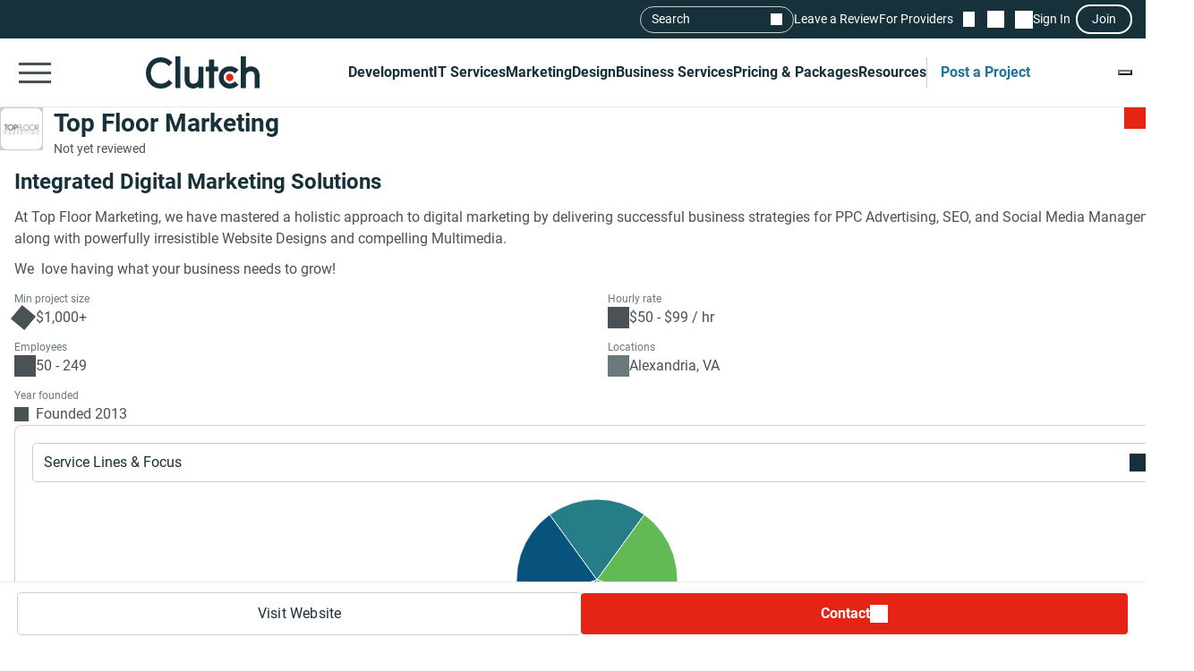

--- FILE ---
content_type: text/html; charset=utf-8
request_url: https://clutch.co/profile/top-floor-marketing
body_size: 16630
content:
<!DOCTYPE html>
<html lang="en">
<head>
    <meta charset="UTF-8">
		<meta content="width=device-width, initial-scale=1" name="viewport">
    <meta http-equiv="Content-Type" content="text/html; charset=utf-8" />
    <title>Top Floor Marketing - Services & Company Info</title>    
    <meta name="description" content="At Top Floor Marketing, we have mastered a holistic approach to digital marketing by delivering successful business strategies for PPC Advertising, SEO,">
    <meta http-equiv="x-dns-prefetch-control" content="on">
    <meta name="robots" content="index, follow, max-image-preview:large, max-snippet:-1, max-video-preview:-1"><link rel="canonical" href="https://clutch.co/profile/top-floor-marketing">
    
    <meta property="og:title" content="Top Floor Marketing">
    <meta property="og:description" content="At Top Floor Marketing, we have mastered a holistic approach to digital marketing by delivering successful business strategies for PPC Advertising, SEO,">
    <meta property="og:image" content="https://img.shgstatic.com/clutch-static-prod/og_profile/s3fs-public/logos/938ac36631366e5fde8ede729c2bce21.png">
    <meta property="og:url" content="https://clutch.co/profile/top-floor-marketing">
    <meta property="og:type" content="business.business">
    <meta property="twitter:site" content="@clutch_co">
    <meta property="twitter:card" content="summary_large_image">
    <meta property="twitter:title" content="Top Floor Marketing">
    <meta property="twitter:description" content="At Top Floor Marketing, we have mastered a holistic approach to digital marketing by delivering successful business strategies for PPC Advertising, SEO,">
    <meta property="business:contact_data:street_address" content="1800 Diagonal Road, Suite 600">
    <meta property="business:contact_data:locality" content="Alexandria">
    <meta property="business:contact_data:country_name" content="United States">
    <link rel="shortcut icon" href="/static/icons/favicon-white.png" type="image/png" />
    <link rel="apple-touch-icon" href="/static/icons/apple-touch-icon120x120.png" type="application/octet-stream"
        sizes="120x120" />
    <link rel="apple-touch-icon" href="/static/icons/apple-touch-icon152x152.png" type="application/octet-stream"
        sizes="152x152" />
    <link rel="apple-touch-icon" href="/static/icons/apple-touch-icon167x167.png" type="application/octet-stream"
        sizes="167x167" />
    <link rel="apple-touch-icon" href="/static/icons/apple-touch-icon180x180.png" type="application/octet-stream"
        sizes="180x180" />
    <link rel="alternate" type="application/rss+xml" ref="https://clutch.co/rssfeed">

    
    
    
    

		
		<style id="inline_css">
	    :root {
	      --fontDisplay: optional;
	    }
        @font-face {  font-family: "Roboto";  font-display: var(--fontDisplay, optional);  font-style: normal;  font-weight: 300;  src: local("Roboto Light"), local("Roboto-Light"), url("https://img.shgstatic.com/static/fonts/roboto-v19-latin-300.woff2") format("woff2");}@font-face {  font-family: "Roboto";  font-style: normal;  font-display: var(--fontDisplay, optional);  font-weight: 400;  src: local("Roboto"), local("Roboto-Regular"), url("https://img.shgstatic.com/static/fonts/roboto-v19-latin-regular.woff2") format("woff2");} @font-face {  font-family: "Roboto";  font-style: normal;  font-display: var(--fontDisplay, optional);  font-weight: 600;  src: local("Roboto Medium"), local("Roboto-Medium"), url("https://img.shgstatic.com/static/fonts/roboto-v20-latin-500.woff2") format("woff2");}@font-face {  font-family: "Roboto";  font-style: normal;  font-display: var(--fontDisplay, optional);  font-weight: 700;  src: local("Roboto Bold"), local("Roboto-Bold"), url("https://img.shgstatic.com/static/fonts/roboto-v20-latin-700.woff2") format("woff2");}#common-header .sg-container {  --sgContainerMobileCheckpoint: 100%;  --sgContainerTabletCheckpoint: 100%;  --sgContainerDesktopCheckpoint: 1400px;}#common-header .header__mobile-menu-button {  height: 48px;  padding: 12px 6px;  border: 0;  outline: 0;  background: transparent;  position: relative;}@container main (min-width: 992px) {  #common-header .header__mobile-menu-button {    content-visibility: hidden;    display: none;  }}#common-header .header__mobile-menu-button:focus {  outline: none;}#common-header .header__mobile-menu-bar {  display: block;  width: 36px;  height: 3px;  background-color: #fff;}#common-header .header__mobile-menu-bar + .header__mobile-menu-bar {  margin-top: 7px;}#common-header .header__mobile-menu-bar:not(:last-child) {  transition: all 0.1s ease-in-out;}#common-header .header__primary.header__primary--white .header__mobile-menu-bar {  background-color: #4a5255;}#common-header .header__primary.header__primary--white .search_mobile__button::after {  background-color: #4a5255;  mask-image: url('data:image/svg+xml;charset=utf-8,<svg xmlns="http://www.w3.org/2000/svg" fill="none" viewBox="0 0 14 15"><path fill="%23fff" d="M12.89 14.15 7.93 9.18a4.96 4.96 0 0 1-2.91 1c-1.3 0-2.4-.46-3.32-1.37a4.5 4.5 0 0 1-1.36-3.3c0-1.3.45-2.41 1.36-3.32A4.5 4.5 0 0 1 5.01.82c1.3 0 2.4.46 3.32 1.37A4.5 4.5 0 0 1 9.7 5.5a5 5 0 0 1-1 2.91l4.96 4.96zM5.02 9.1q1.5 0 2.55-1.05c.7-.7 1.04-1.55 1.04-2.55s-.35-1.85-1.04-2.55A3.47 3.47 0 0 0 5.02 1.9c-1 0-1.86.35-2.56 1.05S1.42 4.5 1.42 5.5s.35 1.85 1.04 2.55c.7.7 1.55 1.05 2.56 1.05"/></svg>');  mask-repeat: no-repeat;  mask-position: center;  mask-size: contain;}#common-header .header__primary {  background-color: #17313b;  padding-top: 8px;  padding-bottom: 8px;}#common-header .header__primary-container {  display: flex;  align-items: center;  justify-content: space-between;  gap: 15px;  position: relative;}#common-header .header__primary-logotype {  display: flex;}#common-header .header__primary-logotype-link {  display: inline-block;  width: 130px;  height: 36px;  background-image: url('data:image/svg+xml;charset=UTF-8,<svg version="1.1" xmlns="http://www.w3.org/2000/svg" x="0px" y="0px" width="87.861px" height="25px" viewBox="0 0 87.861 25" enable-background="new 0 0 87.861 25" xml:space="preserve"><rect x="22.861" y="0" fill="%23FFFFFF" width="4" height="25"/><path fill="%23FFFFFF" d="M40.861,17.025c0,3.826-3.217,4.131-4.174,4.131c-2.391,0-2.826-2.238-2.826-3.588V8h-4v9.548c0,2.37,0.744,4.326,2.048,5.63c1.152,1.153,2.878,1.783,4.748,1.783c1.326,0,3.204-0.413,4.204-1.326V25h4V8h-4V17.025z"/><polygon fill="%23FFFFFF" points="52.861,2 48.861,2 48.861,8 45.861,8 45.861,12 48.861,12 48.861,25 52.861,25 52.861,12 55.861,12 55.861,8 52.861,8"/><path fill="%23FFFFFF" d="M68.458,19.917c-0.871,0.783-2.021,1.217-3.283,1.217c-2.782,0-4.825-2.043-4.825-4.848s1.978-4.762,4.825-4.762c1.24,0,2.412,0.413,3.305,1.196l0.607,0.522l2.697-2.696l-0.675-0.609C69.522,8.504,67.415,7.7,65.174,7.7c-5,0-8.631,3.608-8.631,8.565c0,4.936,3.718,8.673,8.631,8.673c2.283,0,4.412-0.804,5.979-2.26l0.652-0.609l-2.739-2.694L68.458,19.917z"/><path fill="%23FFFFFF" d="M86.061,9.482C84.909,8.33,83.559,7.7,81.689,7.7c-1.326,0-2.828,0.413-3.828,1.325V0h-4v25h4v-9.365c0-3.826,2.718-4.13,3.675-4.13c2.391,0,2.325,2.239,2.325,3.587V25h4v-9.887C87.861,12.743,87.366,10.787,86.061,9.482"/><path fill="%23E62415" d="M65.043,13.438c1.598,0,2.893,1.293,2.893,2.892c0,1.597-1.295,2.892-2.893,2.892c-1.597,0-2.891-1.295-2.891-2.892C62.153,14.732,63.447,13.438,65.043,13.438"/><path fill="%23FFFFFF" d="M17.261,18.721c-1.521,1.565-3.587,2.413-5.761,2.413c-4.456,0-7.696-3.5-7.696-8.304c0-4.826,3.24-8.326,7.696-8.326c2.153,0,4.196,0.847,5.74,2.391l0.608,0.609l2.674-2.674l-0.587-0.609C17.718,1.938,14.718,0.7,11.5,0.7C4.935,0.7,0,5.917,0,12.851C0,19.764,4.957,24.96,11.5,24.96c3.24,0,6.24-1.26,8.457-3.543l0.587-0.609l-2.652-2.717L17.261,18.721z"/></svg>');  background-position: 50%;  background-repeat: no-repeat;  background-size: contain;}#common-header .header__primary.header__primary--white {  background-color: #fff;  border-bottom: 1px solid #e9e9e9;}#common-header .header__primary.header__primary--white .header__primary-logotype-link {  background-image: url('data:image/svg+xml;charset=UTF-8,<svg xmlns="http://www.w3.org/2000/svg" viewBox="0 0 405.7 115"><circle cx="299.2" cy="75.3" r="13.3" fill="%23E62415"/><path fill="%2317313B" d="M105.6 0h17.6v113.5h-17.6V0zm81.7 78.5c0 17.6-14.4 19-18.8 19-11 0-12.6-10.3-12.6-16.5V37.1h-17.7v43.8c-.1 10.9 3 19.9 9 25.9a32.1 32.1 0 0040.1 2.1v4.6H205V37.1h-17.7v41.4zm55.9-67.1h-17.7v25.7h-12.3v16.7h12.3v59.7h17.7V53.8h14.5V37.1h-14.5V11.4zM315 91.8c-4 3.6-9.3 5.6-15.1 5.6a21.6 21.6 0 01-22.2-22.3c0-12.9 9.1-21.9 22.2-21.9 5.7 0 11.1 1.9 15.2 5.5l2.8 2.4 12.4-12.4-3.1-2.8a40.6 40.6 0 00-27.3-10.3c-23 0-39.7 16.6-39.7 39.4a39 39 0 0039.7 39.9c10.5 0 20.3-3.7 27.5-10.4l3-2.8-12.6-12.4-2.8 2.5zm81.7-48a32.1 32.1 0 00-40.1-2.1V0h-17.7v113.5h17.7V72.2c0-17.6 14.4-19 18.8-19 11 0 12.6 10.3 12.6 16.5v43.9h17.7V69.7a36 36 0 00-9-25.9zM79.5 86.3A36.7 36.7 0 0153 97.4c-20.5 0-35.4-16.1-35.4-38.2C17.6 37 32.5 20.9 53 20.9c9.9 0 19.3 3.9 26.4 11l2.8 2.8 12.3-12.3-2.7-2.8A54.2 54.2 0 0052.9 3.4C22.8 3.4 0 27.4 0 59.3 0 91 22.8 115 52.9 115c14.9 0 28.7-5.8 38.9-16.3l2.7-2.8-12.2-12.5-2.8 2.9z"/></svg>');  background-repeat: no-repeat;  background-position: center;}@container main (max-width: 991px) {  #common-header .search_mobile__button {    display: block;    padding: 6px;    outline: none;    border: 0;    background: transparent;    cursor: pointer;    -webkit-tap-highlight-color: transparent;    min-height: 44px;    min-width: 44px;    transition: opacity 0.15s ease;  }  #common-header .search_mobile__button:active {    opacity: 0.7;  }  #common-header .search_mobile__button::after {    content: "";    display: block;    height: 36px;    width: 36px;    background-color: #fff;    mask-image: url('data:image/svg+xml;charset=UTF-8,<svg xmlns="http://www.w3.org/2000/svg" fill="none" viewBox="0 0 14 15"><path fill="#fff" d="M12.89 14.15 7.93 9.18a4.96 4.96 0 0 1-2.91 1c-1.3 0-2.4-.46-3.32-1.37a4.51 4.51 0 0 1-1.36-3.3c0-1.3.45-2.41 1.36-3.32A4.5 4.5 0 0 1 5.01.82c1.3 0 2.4.46 3.32 1.37A4.51 4.51 0 0 1 9.7 5.5a5 5 0 0 1-1 2.91l4.96 4.96-.77.78ZM5.02 9.1c1 0 1.85-.35 2.55-1.05.7-.7 1.04-1.55 1.04-2.55 0-1-.35-1.85-1.04-2.55A3.47 3.47 0 0 0 5.02 1.9c-1 0-1.86.35-2.56 1.05-.7.7-1.04 1.55-1.04 2.55 0 1 .35 1.85 1.04 2.55.7.7 1.55 1.05 2.56 1.05Z"/></svg>');    mask-repeat: no-repeat;    mask-position: center;    mask-size: contain;  }}@container main (max-width: 991px) {  #common-header #service-menu.header__primary-list {    content-visibility: hidden;    display: none;  }}.header__primary {  border-bottom: 1px solid #4a5255;}@container main (max-width: 991px) {  .header__secondary {    content-visibility: hidden;    display: none;  }}.sg-one-time-tooltip.hidden {  display: none;}.header #menu_search__form {  display: flex;  position: absolute;  top: -1000%;  left: -100%;}.header__mobile-menu-container {  display: none;}
        </style>

    
    <link rel="stylesheet" href="/static/css/cannon/cannon.fe8519b43a.css">
    
    <link rel="stylesheet" href="/static/css/profile2/profile2.1ea57451ac.css">
    


		
    
    
    
    
    <script async type="text/javascript"  nonce="PMEpIVcElPQWsKWz" >
        window.MSG_API_URL = "https://msg.clutch.co";
        window.MSG_API_URL_UNREAD_PATH = "/messages/unread/";
        window.SSO_COOKIE_NAME = "clutchsso";
    </script>

    
	    
        
<script id="consent-analytics" nonce="PMEpIVcElPQWsKWz" data-cookieconsent="ignore">
    const additionalSettings = {};
    const additionalParameters = {};
</script>

<script id="gtm-analytics" nonce="PMEpIVcElPQWsKWz" data-cookieconsent="ignore">
    try {
        
        window.dataLayer = window.dataLayer || [];
        window.gtag = function gtag() {
            window.dataLayer.push(arguments);
        }

        const parameters = JSON.parse('{"analyticjs":true,"content_group":"profile","debug_mode":false,"is_clutch_plus":false,"is_sponsor":false,"page_type":"profile","provider_id":1047692,"provider_website":"topfloormarketing.net","trace_id":"9c30f55b7c8807d6"}');
        
        parameters["bot"] = "automated"; 


        window.Analytics = {
            ga_id: 'G-D0WFGX8X3V',  
		        heap_id: '1079324124',  
		        
		        hubspot_id: '3972656',
		          delay_hubspot_tracking: '10000',
			      
		        transport_url: 'https:\/\/g.clutch.co', 
	          js_date: new Date(),  
	          content_group: parameters.content_group, 
	          default_consent_enabled:  true , 
		        block_scripts_for_consent:  true , 
		        properties: {  
		        ...parameters,
		        ...additionalParameters
		        },
		        heap_updated:  true ,
		        linkedIn_id: "2154602",
		        
						
							bambora_id: "93700",
						
		      ...additionalSettings
		    }
    } catch (error) {
        console.error('Analytics initialization failed:', error);
    }
</script>

    

    
</head><link media="screen and (min-width: 735px)" rel="stylesheet" as="style" href="/static/css/_reviewCardDesktopMin/_reviewCardDesktopMin.3fe7b61365.css"/>
<body>
    

    <script type="text/javascript" nonce="PMEpIVcElPQWsKWz">
      window.asset_links = {...window.asset_links, ...{"_aboutTheTeam_js":"static/js/_aboutTheTeam/_aboutTheTeam.0c70645b32.js","_aboutTheTeam_scss":"static/css/_aboutTheTeam/_aboutTheTeam.d40ac82572.css","_aboutTheTheTeamDelayedLoading_js":"static/js/_aboutTheTheTeamDelayedLoading/_aboutTheTheTeamDelayedLoading.003bda1a70.js","_commonModal_js":"static/js/_commonModal/_commonModal.d1dc2d2c0e.js","_connections_js":"static/js/_connections/_connections.4f1399d66a.js","_fullReviewModal_js":"static/js/_fullReviewModal/_fullReviewModal.a8b1040b00.js","_fullReviewModal_scss":"static/css/_fullReviewModal/_fullReviewModal.b0c2b5802b.css","_navigationSidebar_js":"static/js/_navigationSidebar/_navigationSidebar.dbb2a211cc.js","_navigationSidebar_scss":"static/css/_navigationSidebar/_navigationSidebar.3f7c7f729a.css","_pricingSnapshot_js":"static/js/_pricingSnapshot/_pricingSnapshot.5c2534fa59.js","_profileChartPieTabs_js":"static/js/_profileChartPieTabs/_profileChartPieTabs.f78098ac10.js","_profileChartPie_js":"static/js/_profileChartPie/_profileChartPie.c94e233eea.js","_profileConnectionsSection_js":"static/js/_profileConnectionsSection/_profileConnectionsSection.6aa2139956.js","_profileConnectionsSection_scss":"static/css/_profileConnectionsSection/_profileConnectionsSection.27b83c37c1.css","_profileDelayedNavigation_js":"static/js/_profileDelayedNavigation/_profileDelayedNavigation.8ef2c20cf2.js","_profileOverviewSummary_js":"static/js/_profileOverviewSummary/_profileOverviewSummary.294147d9fc.js","_profileProjectBrief_js":"static/js/_profileProjectBrief/_profileProjectBrief.dd5e963bd7.js","_profileQuickMenu_js":"static/js/_profileQuickMenu/_profileQuickMenu.ca0027a0d4.js","_profileReviewInsights_js":"static/js/_profileReviewInsights/_profileReviewInsights.4668499941.js","_profileSharingModal_js":"static/js/_profileSharingModal/_profileSharingModal.bfaebdbffe.js","_profileSharingModal_scss":"static/css/_profileSharingModal/_profileSharingModal.fa62c14a77.css","_profileShortlistBookmark_js":"static/js/_profileShortlistBookmark/_profileShortlistBookmark.cedb624a0b.js","_profileShowMoreButton_js":"static/js/_profileShowMoreButton/_profileShowMoreButton.45dd5c5216.js","_profileSummaryModals_js":"static/js/_profileSummaryModals/_profileSummaryModals.1a40d945c9.js","_profileSummaryReadMore_js":"static/js/_profileSummaryReadMore/_profileSummaryReadMore.b37d6a321b.js","_profileToasts_js":"static/js/_profileToasts/_profileToasts.ec75af4ac8.js","_profileToasts_scss":"static/css/_profileToasts/_profileToasts.ad298ee6b7.css","_profileTooltips_js":"static/js/_profileTooltips/_profileTooltips.dedff94ff6.js","_reenWidget_js":"static/js/_reenWidget/_reenWidget.3f47f12a2b.js","_reenWidget_scss":"static/css/_reenWidget/_reenWidget.2180d2fc9c.css","_reviewCardDesktopMin_js":"static/js/_reviewCardDesktopMin/_reviewCardDesktopMin.cb89a0bff8.js","_reviewCardDesktopMin_scss":"static/css/_reviewCardDesktopMin/_reviewCardDesktopMin.3fe7b61365.css","_reviewCardDesktop_js":"static/js/_reviewCardDesktop/_reviewCardDesktop.4ffb42aee4.js","_reviewCardDesktop_scss":"static/css/_reviewCardDesktop/_reviewCardDesktop.558a823be5.css","_reviewCardMobileMin_js":"static/js/_reviewCardMobileMin/_reviewCardMobileMin.f125b313ef.js","_reviewCardMobileMin_scss":"static/css/_reviewCardMobileMin/_reviewCardMobileMin.31f1762198.css","_reviewCardMobile_js":"static/js/_reviewCardMobile/_reviewCardMobile.61119e4fa3.js","_reviewCardMobile_scss":"static/css/_reviewCardMobile/_reviewCardMobile.4fb45fdc58.css","contactFormModal_js":"static/js/contactFormModal/contactFormModal.a1926a3ef9.js","contactFormModal_scss":"static/css/contactFormModal/contactFormModal.79f8d88c9c.css","featuredAwards_js":"static/js/featuredAwards/featuredAwards.b5dd9d1fe0.js","featuredAwards_scss":"static/css/featuredAwards/featuredAwards.8910644c0e.css","locationsDesktop_js":"static/js/locationsDesktop/locationsDesktop.a80c55146c.js","locationsDesktop_scss":"static/css/locationsDesktop/locationsDesktop.031539fd0d.css","locationsMobile_js":"static/js/locationsMobile/locationsMobile.2d27144751.js","locationsMobile_scss":"static/css/locationsMobile/locationsMobile.be4476e6f2.css","portfolio_js":"static/js/portfolio/portfolio.f20e556585.js","portfolio_scss":"static/css/portfolio/portfolio.dd18efe540.css","profileDesktop_js":"static/js/profileDesktop/profileDesktop.e4a2acd929.js","profileDesktop_scss":"static/css/profileDesktop/profileDesktop.42f1e901b1.css","reviews_js":"static/js/reviews/reviews.5efc170ee2.js","reviews_scss":"static/css/reviews/reviews.df4811babf.css","verification_js":"static/js/verification/verification.22bafdea5a.js","verification_scss":"static/css/verification/verification.727f2c42f4.css"} };
    </script>

    <div id="layout"> 

      





<link id="static__headerMinDesktop_css" media="screen and (min-width: 991px)" rel="stylesheet" href="/static/css/_headerMinDesktop/_headerMinDesktop.b66b46b6e1.css"/>

<script data-cfasync="false" nonce="PMEpIVcElPQWsKWz" >
    window.asset_links = {...window.asset_links,  ...{"_chatbotWidget_js":"static/js/_chatbotWidget/_chatbotWidget.c1f74443b1.js","_footer_js":"static/js/_footer/_footer.0caa1821da.js","_headerMinDesktop_js":"static/js/_headerMinDesktop/_headerMinDesktop.295b495a90.js","_headerMinDesktop_scss":"static/css/_headerMinDesktop/_headerMinDesktop.b66b46b6e1.css","_headerMinMobile_js":"static/js/_headerMinMobile/_headerMinMobile.1e4951e1b5.js","_headerMinMobile_scss":"static/css/_headerMinMobile/_headerMinMobile.f739878018.css","_header_js":"static/js/_header/_header.f736925949.js","_header_scss":"static/css/_header/_header.4527245dec.css","_liveSearch_js":"static/js/_liveSearch/_liveSearch.bbc40d297c.js","searchTracking_js":"static/js/searchTracking/searchTracking.d5a8cdf0d8.js"} };
</script>
<header
    id="common-header"
    class="header request-service-tabs request-mobile-menu request-user-menu"
    data-url="/menu?v=main"
    data-is-authed="false"
    data-domain="https://clutch.co"
    data-chatbot-widget-enabled="true"
    data-chatbot-widget-enabled-on-all-pages="true"
>
    
    <div class="header__secondary">
        <div class="sg-container header__secondary-container">
            
            <div id="menu_search">
	<button type="button" id="menu_search--button" name="search_init">Search</button>
	<div id="menu_search__form" class="search_form">
		<div class="search_input sg-accordion">
			<button name="Search cancel" type="button" class="search_input__cancel" id="menu_search--cancel" data-search="search-cancel" aria-label="Cancel search"></button>
			<button name="Search reset" type="reset" class="search_input__button" id="menu_search--default" data-type="default" aria-label="Reset results"></button>
			
			<input
				id="live-search menu_search--live"
				type="text"
				data-url="/search/live"
				name="Search"
				data-search="search_input"
				class="sg-accordion__title-wrapper"
				autocomplete="off"
				aria-label="Live search"
				aria-controls="live-search__results"
				placeholder="Start your search"
				>
			
			<div class="search_results no-results sg-accordion__contents" data-search="search_results" id="live-search__results"></div>
		</div>
		<a href="https://clutch.co/search" class="search_button search_form--submit" aria-label="Search Results"></a>
	</div>
</div>


            <a class="header__secondary-link" href="https://review.clutch.co" title="Leave a Review">Leave a Review</a>
            <a class="header__secondary-link" href="/get-listed" title="For Providers">For Providers</a>

            
            


<a
    class="header__shortlist-link"
    href="https://shortlist.clutch.co?next=%2fprofile%2ftop-floor-marketing"
    title="View Shortlist">
    <span
		id="shortlist-count"
		class="header__shortlist-counter"
		data-count="0"
    >
	    0
    </span>
</a>



<a
    class="header__chat-link"
    href='https://msg.clutch.co'
    title="View New Messages">
    <span
		    id="message-count"
		    class="header__chat-counter"
		    data-count="0"
    >
	    0
    </span>
</a>


            
            


<button
		id="sign-in-link"
		class="header__sign-in-link header__sign-in-button sign-in header__secondary-link sign-in-required"
		type="button"
		aria-label="Sign in"
		data-login_source="header_sign_in"
>
	Sign In
</button>
<button
		class="modal-sso__open-modal sign-in-required"
		aria-label="Join"
		data-login_default="join"
		type="button"
		id="show-sso-modal"
		data-login_source="header_join"
>
	Join
</button>


        </div>
    </div>

    
    
    
    <div class='header__primary  header__primary--white'>
        <div class="sg-container header__primary-container">
            
            <button
                id="mobile-menu-button"
                class="header__mobile-menu-button"
                type="button"
                aria-label="Open collapsed menu"
                data-url="/menu?s=mobile&next=%2fprofile%2ftop-floor-marketing"
            >
                <span class="header__mobile-menu-bar"></span>
                <span class="header__mobile-menu-bar"></span>
                <span class="header__mobile-menu-bar"></span>
            </button>
            <div class="header__mobile-menu-container" id="mobile-menu-container"></div>

            
            <div class="header__primary-logotype">
                <a href="/" class="header__primary-logotype-link" title="Clutch logotype"></a>
            </div>

            
            
<ul id="service-menu" class="header__primary-list">
    <li class="header__primary-list-item">
        <button class="header__primary-list-button" type="button" data-for="#development-menu" aria-label="Development">Development</button>
    </li>
    <li class="header__primary-list-item">
        <button class="header__primary-list-button" type="button" data-for="#it-services-menu" aria-label="IT Services">IT Services</button>
    </li>
    <li class="header__primary-list-item">
        <button class="header__primary-list-button" type="button" data-for="#marketing-menu" aria-label="Marketing">Marketing</button>
    </li>
    <li class="header__primary-list-item">
        <button class="header__primary-list-button" type="button" data-for="#design-menu" aria-label="Design">Design</button>
    </li>
    <li class="header__primary-list-item">
        <button class="header__primary-list-button" type="button" data-for="#business-services-menu" aria-label="Business Services">Business Services</button>
    </li>
    <li class="header__primary-list-item">
        <button class="header__primary-list-button" type="button" data-for="#pricing-and-packages-menu" aria-label="Pricing & Packages">Pricing & Packages</button>
    </li>
    <li class="header__primary-list-item">
        <button class="header__primary-list-button" type="button" data-for="#resources-menu" aria-label="Resources">Resources</button>
    </li>
        <li class="header__primary-list-item my-tools">
            <a
                class="header__primary-list-button header__post_project"
                title="Get Matched"
                data-href="https://project.clutch.co/project-brief?source=global_navigation_CTA&BPB_adoption_source=global_nav"
                href="https://clutch.co/tools"
            >Post a Project</a>
        </li>
</ul>


            
            <button
                type="button"
                id="mobile-search-button"
                class="search_mobile__button"
                aria-label="Live search">
            </button>

            
            
                <div class="sg-one-time-tooltip hidden" id="sign-in-tooltip">
  <button
      class="sg-one-time-tooltip__close-button"
      type="button"
      aria-label="Dismiss the Hint">
  </button>

  <p class="sg-one-time-tooltip__title">You’re signed out</p>
  <p class="sg-one-time-tooltip__text">Sign in to get introduced to companies, access recommendations, and request quotes.</p>

  <button
    class="sg-one-time-tooltip__action-button sg-button-v2 sg-button-v2--inversive sign-in-required"
    id="show-sso-modal"
    data-login_default="join"
    aria-label="Sign In"
    data-login_source="tooltip_header_sign_in"
    type="button"
  >
	  Sign in
  </button>
</div>

            
        </div>
    </div>
</header>






<section id="header" class="profile-header__section">
  
  <div class="profile-header__wrap">
    <div class="profile-header">
      <div id="profile-shortlist" class="profile-header__shortlist">
        
        
        




<button
	type="button"
	name="bookmark"
	class="sg-shortlist-bookmark sg-shortlist-bookmark--default"
	data-shortlist-state="default"
	aria-label="Add to Shortlist"
	data-shortlist-link="https://shortlist.clutch.co"
	data-provider-id="1047692"
	data-link-type=""
	data-page-name="profile2">
	<p class="sg-shortlist-bookmark__message sg-shortlist-bookmark__message--hidden"></p>
	<span class="sg-shortlist-bookmark__icon"></span>
</button>

      </div>

      <a class="profile-header__logotype website-link__item sg-provider-logotype-v2" href="https://r.clutch.co/redirect?analyticsjs=true&amp;content_group=profile&amp;debug_mode=false&amp;event_category=visit_website&amp;event_label=1047692&amp;from_page=&amp;is_clutch_plus=false&amp;is_sponsor=false&amp;no_click=1&amp;page_location=https%3A%2F%2Fclutch.co%2Fprofile%2Ftop-floor-marketing&amp;page_type=profile&amp;pid=1047692&amp;position=0&amp;provider_website=topfloormarketing.net&amp;source=profile&amp;trace_id=9c30f55b7c8807d6&amp;transport_url=https%3A%2F%2Fg.clutch.co&amp;u=https%3A%2F%2Fwww.topfloormarketing.net" data-link="https://r.clutch.co/redirect?analyticsjs=true&amp;content_group=profile&amp;debug_mode=false&amp;event_category=visit_website&amp;event_label=1047692&amp;from_page=&amp;is_clutch_plus=false&amp;is_sponsor=false&amp;no_click=0&amp;page_location=https%3A%2F%2Fclutch.co%2Fprofile%2Ftop-floor-marketing&amp;page_type=profile&amp;pid=1047692&amp;position=0&amp;provider_website=topfloormarketing.net&amp;source=profile&amp;trace_id=9c30f55b7c8807d6&amp;transport_url=https%3A%2F%2Fg.clutch.co&amp;u=https%3A%2F%2Fwww.topfloormarketing.net" title="Provider Logotype" rel="nofollow">
        <img
          src='https://img.shgstatic.com/clutch-static-prod/image/scale/100x100/s3fs-public/logos/938ac36631366e5fde8ede729c2bce21.png'
          alt="Top Floor Marketing Logo"
          width="96"
          height="96"
          itemprop="image"
        >
      </a>

      <div class="profile-header__badges">
        <h1
          class="profile-header__title"
          data-subtitle='Top Floor Marketing Client Reviews | Clutch.co'>
          <a class="website-link__item" href="https://r.clutch.co/redirect?analyticsjs=true&amp;content_group=profile&amp;debug_mode=false&amp;event_category=visit_website&amp;event_label=1047692&amp;from_page=&amp;is_clutch_plus=false&amp;is_sponsor=false&amp;no_click=1&amp;page_location=https%3A%2F%2Fclutch.co%2Fprofile%2Ftop-floor-marketing&amp;page_type=profile&amp;pid=1047692&amp;position=0&amp;provider_website=topfloormarketing.net&amp;source=profile&amp;trace_id=9c30f55b7c8807d6&amp;transport_url=https%3A%2F%2Fg.clutch.co&amp;u=https%3A%2F%2Fwww.topfloormarketing.net" data-link="https://r.clutch.co/redirect?analyticsjs=true&amp;content_group=profile&amp;debug_mode=false&amp;event_category=visit_website&amp;event_label=1047692&amp;from_page=&amp;is_clutch_plus=false&amp;is_sponsor=false&amp;no_click=0&amp;page_location=https%3A%2F%2Fclutch.co%2Fprofile%2Ftop-floor-marketing&amp;page_type=profile&amp;pid=1047692&amp;position=0&amp;provider_website=topfloormarketing.net&amp;source=profile&amp;trace_id=9c30f55b7c8807d6&amp;transport_url=https%3A%2F%2Fg.clutch.co&amp;u=https%3A%2F%2Fwww.topfloormarketing.net" data-subtitle='Top Floor Marketing Client Reviews | Clutch.co' title="Provider Title" rel="nofollow">
            Top Floor Marketing
          </a>
        </h1>

        

        <div class="profile-header__ratings-connections">
          
            <p class="profile-header__not-reviewed">Not yet reviewed</p>
          

          
            
          
        </div>
      </div>

      <div class="profile-header__short-actions">
        


<ul class="profile-short-actions">
        <li class="profile-short-actions__item profile-short-actions__item--visit-website">
          <a href="https://r.clutch.co/redirect?analyticsjs=true&amp;content_group=profile&amp;debug_mode=false&amp;event_category=visit_website&amp;event_label=1047692&amp;from_page=&amp;is_clutch_plus=false&amp;is_sponsor=false&amp;no_click=1&amp;page_location=https%3A%2F%2Fclutch.co%2Fprofile%2Ftop-floor-marketing&amp;page_type=profile&amp;pid=1047692&amp;position=0&amp;provider_website=topfloormarketing.net&amp;source=profile&amp;trace_id=9c30f55b7c8807d6&amp;transport_url=https%3A%2F%2Fg.clutch.co&amp;u=https%3A%2F%2Fwww.topfloormarketing.net" target="_blank" rel="nofollow" class="sg-button-v2 website-link__item sg-button-v2--secondary sg-button-v2--small" title="Visit website" aria-label="Visit Top Floor Marketing website" data-link="https://r.clutch.co/redirect?analyticsjs=true&amp;content_group=profile&amp;debug_mode=false&amp;event_category=visit_website&amp;event_label=1047692&amp;from_page=&amp;is_clutch_plus=false&amp;is_sponsor=false&amp;no_click=0&amp;page_location=https%3A%2F%2Fclutch.co%2Fprofile%2Ftop-floor-marketing&amp;page_type=profile&amp;pid=1047692&amp;position=0&amp;provider_website=topfloormarketing.net&amp;source=profile&amp;trace_id=9c30f55b7c8807d6&amp;transport_url=https%3A%2F%2Fg.clutch.co&amp;u=https%3A%2F%2Fwww.topfloormarketing.net">
            Visit Website
          </a>
        </li>
        <li class="profile-short-actions__item profile-short-actions__item--contact profile-short-actions__item--contact-free">
          <div class="profile-short-actions__dropdown" data-toggle="dropdown">
            <button class="profile-short-actions__dropdown-btn profile-short-actions__dropdown-btn--free">Contact</button>

            <div class="profile-short-actions__dropdown-options" aria-label="Dropdown option">
              <a
                id="request-quote-button"
                href="https://project.clutch.co/project-brief?provider=83e6f477-ac40-4a6b-9d31-53f42d0cff43&source=profile_BPB_link&BPB_adoption_source=contact_cta_dropdown"
                title="Get a custom proposal"
                class="profile-short-actions__dropdown-item profile-short-actions__dropdown-item--start-project"
                aria-label="Get a custom proposal"
                data-gtm_provider="83e6f477-ac40-4a6b-9d31-53f42d0cff43"
                data-gtm_source="profile_BPB_link"
                data-gtm_BPB_adoption_source="contact_cta_dropdown"
								data-gtm_project_brief_trigger="true"
              >
                  Get a custom proposal
              </a>

              <button
                type="button"
                class="profile-short-actions__dropdown-item profile-short-actions__dropdown-item--message contact_modal--button"
                data-provider-title="Top Floor Marketing"
                data-gtm_event_category="contact_click"
                data-gtm_provider_id="1047692"
                data-gtm_provider-title="Top Floor Marketing"
                aria-label="Send message to Top Floor Marketing"
              >
                Ask a question
              </button>
            </div>
          </div>
        </li>
      </ul>


        <button
          data-connected="false"
          data-is-corporate-email="false"
          data-is-verified-email="false"
          
          class="join-network-button"
          data-gtm_provider_id="1047692"
          data-gtm_source="profile"
          data-gtm_event_category="added_to_network"
        > 
          Join their Network
        </button>
      </div>

      

    </div>

    
    



<div id="profile-quick-menu" class="profile-quick-menu profile-quick-menu--free-profile">
	


<ul class="profile-short-actions">
        <li class="profile-short-actions__item profile-short-actions__item--visit-website">
          <a href="https://r.clutch.co/redirect?analyticsjs=true&amp;content_group=profile&amp;debug_mode=false&amp;event_category=visit_website&amp;event_label=1047692&amp;from_page=&amp;is_clutch_plus=false&amp;is_sponsor=false&amp;no_click=1&amp;page_location=https%3A%2F%2Fclutch.co%2Fprofile%2Ftop-floor-marketing&amp;page_type=profile&amp;pid=1047692&amp;position=0&amp;provider_website=topfloormarketing.net&amp;source=profile&amp;trace_id=9c30f55b7c8807d6&amp;transport_url=https%3A%2F%2Fg.clutch.co&amp;u=https%3A%2F%2Fwww.topfloormarketing.net" target="_blank" rel="nofollow" class="sg-button-v2 website-link__item sg-button-v2--secondary sg-button-v2--small" title="Visit website" aria-label="Visit Top Floor Marketing website" data-link="https://r.clutch.co/redirect?analyticsjs=true&amp;content_group=profile&amp;debug_mode=false&amp;event_category=visit_website&amp;event_label=1047692&amp;from_page=&amp;is_clutch_plus=false&amp;is_sponsor=false&amp;no_click=0&amp;page_location=https%3A%2F%2Fclutch.co%2Fprofile%2Ftop-floor-marketing&amp;page_type=profile&amp;pid=1047692&amp;position=0&amp;provider_website=topfloormarketing.net&amp;source=profile&amp;trace_id=9c30f55b7c8807d6&amp;transport_url=https%3A%2F%2Fg.clutch.co&amp;u=https%3A%2F%2Fwww.topfloormarketing.net">
            Visit Website
          </a>
        </li>
        <li class="profile-short-actions__item profile-short-actions__item--contact profile-short-actions__item--contact-free">
          <div class="profile-short-actions__dropdown" data-toggle="dropdown">
            <button class="profile-short-actions__dropdown-btn profile-short-actions__dropdown-btn--free">Contact</button>

            <div class="profile-short-actions__dropdown-options" aria-label="Dropdown option">
              <a
                id="request-quote-button"
                href="https://project.clutch.co/project-brief?provider=83e6f477-ac40-4a6b-9d31-53f42d0cff43&source=profile_BPB_link&BPB_adoption_source=contact_cta_dropdown"
                title="Get a custom proposal"
                class="profile-short-actions__dropdown-item profile-short-actions__dropdown-item--start-project"
                aria-label="Get a custom proposal"
                data-gtm_provider="83e6f477-ac40-4a6b-9d31-53f42d0cff43"
                data-gtm_source="profile_BPB_link"
                data-gtm_BPB_adoption_source="contact_cta_dropdown"
								data-gtm_project_brief_trigger="true"
              >
                  Get a custom proposal
              </a>

              <button
                type="button"
                class="profile-short-actions__dropdown-item profile-short-actions__dropdown-item--message contact_modal--button"
                data-provider-title="Top Floor Marketing"
                data-gtm_event_category="contact_click"
                data-gtm_provider_id="1047692"
                data-gtm_provider-title="Top Floor Marketing"
                aria-label="Send message to Top Floor Marketing"
              >
                Ask a question
              </button>
            </div>
          </div>
        </li>
      </ul>


	<div class="sg-bottom-sheet" id="profile-quick-menu-bottom-sheet">
		<button class="hide" type="button" aria-label="Bottom Sheet button" id="bottom-sheet-modal-slider"></button>
		<div class="sg-bottom-sheet__wrapper">
			<div class="sg-bottom-sheet__wrapper-overlay"></div>
			<div class="content">
				<div class="header">
					<div class="drag-icon"><span></span></div>
				</div>
				<div class="body">
					<p class="connection-bottom-sheet__title">
						Contact Top Floor Marketing
					</p>

					<a
						class="sg-button-v2 sg-button-v2--secondary sg-button-v2--small "
						id="request-quote-button"
						href="https://project.clutch.co/project-brief?provider=83e6f477-ac40-4a6b-9d31-53f42d0cff43&source=profile_BPB_link&BPB_adoption_source=contact_cta_dropdown"
						data-skip_user_role="true"
						data-login_default="join"
						data-login_source="profile_BPB_link"
						title="Get a custom proposal"
						data-gtm_provider="83e6f477-ac40-4a6b-9d31-53f42d0cff43"
						data-gtm_source="profile_BPB_link"
						data-gtm_BPB_adoption_source="contact_cta_dropdown"
						data-gtm_project_brief_trigger="true"
					>
						Get a custom proposal
					</a>

					<a class="profile-quick-menu__contact section-submit-cta" href="#contact">Send a message</a>
				</div>
			</div>
		</div>
	</div>
</div>

  </div>
</section>
    <main
          class="profile_main" id="profile2"
          data-nonce="PMEpIVcElPQWsKWz"
          
            data-allow-unauth="true"
          
          data-is-authed="false"
          data-profile-id="1047692"
          data-provider-slug="top-floor-marketing"
          data-enable-new-profile="true"
          data-provider-title="Top Floor Marketing"
          data-connections-enabled="true"
          data-tracking_time="30"
    >

      



<div id="profile2-admin-preview"></div>
<aside id="profile_sidebar" class="profile_sidebar">
  <div class="profile_sidebar__wrap">
    <nav class="profile_sidebar__navigation" id="profile_navigation_block">
      <a class="profile_sidebar__logotype website-link__item sg-provider-logotype-v2" href="https://r.clutch.co/redirect?analyticsjs=true&amp;content_group=profile&amp;debug_mode=false&amp;event_category=visit_website&amp;event_label=1047692&amp;from_page=&amp;is_clutch_plus=false&amp;is_sponsor=false&amp;no_click=1&amp;page_location=https%3A%2F%2Fclutch.co%2Fprofile%2Ftop-floor-marketing&amp;page_type=profile&amp;pid=1047692&amp;position=0&amp;provider_website=topfloormarketing.net&amp;source=profile&amp;trace_id=9c30f55b7c8807d6&amp;transport_url=https%3A%2F%2Fg.clutch.co&amp;u=https%3A%2F%2Fwww.topfloormarketing.net" data-link="https://r.clutch.co/redirect?analyticsjs=true&amp;content_group=profile&amp;debug_mode=false&amp;event_category=visit_website&amp;event_label=1047692&amp;from_page=&amp;is_clutch_plus=false&amp;is_sponsor=false&amp;no_click=0&amp;page_location=https%3A%2F%2Fclutch.co%2Fprofile%2Ftop-floor-marketing&amp;page_type=profile&amp;pid=1047692&amp;position=0&amp;provider_website=topfloormarketing.net&amp;source=profile&amp;trace_id=9c30f55b7c8807d6&amp;transport_url=https%3A%2F%2Fg.clutch.co&amp;u=https%3A%2F%2Fwww.topfloormarketing.net" title="Provider Logotype" rel="nofollow">
        <img
          src='https://img.shgstatic.com/clutch-static-prod/image/scale/50x50/s3fs-public/logos/938ac36631366e5fde8ede729c2bce21.png'
          alt="Top Floor Marketing Logo"
          class="profile_sidebar__logotype-img"
          width="40"
          height="40"
        >
        
        
        
      </a>
      <div class="profile_sidebar__navigation-list sg-scrollbar">
        <a class="navigation_item active" href="/profile/top-floor-marketing" title="Navigation Highlights" data-target="#highlights">Highlights</a>
        <a class="navigation_item" href="#reviews" title="Navigation Reviews">Reviews</a>

        

        

        

        
        <a class="navigation_item" href="#location" title="Navigation Location">Location</a>
        

        <a class="navigation_item" href="#contact" title="Navigation Contact">Contact</a>

        
          <a class="navigation_item" href="#connections" title="Connections">Connections</a>
        

        
        
          
        
      </div>
      <div class="profile_sidebar__navigation-dropdown" id="profile-mobile-navigation">
    <div class="sg-dropdown-main-wrapper">
        <div
            class="sg-dropdown-v2 profile_sidebar__navigation-dropdown-input-wrapper"
            id="profile-navigation-dropdown"
            data-toggle="dropdown"
            role="combobox"
            aria-haspopup="listbox"
            aria-expanded="false"
        >
            <div class="sg-input-field-v2 sg-input-field-v2--with-append-inner-icon">
                <div class="sg-input-field-v2__input-wrapper">
                    <input
                        id="profile-navigation-dropdown-input"
                        class="sg-input-field-v2__input profile_sidebar__navigation-dropdown-input"
                        placeholder="Select section"
                        type="text"
                        readonly
                    >
                    <span class="sg-input-field-v2__append-icon sg-icon-v2__arrow"></span>
                </div>
            </div>
            <div class="sg-dropdown-v2__list-wrapper">
                <div class="sg-dropdown-v2-list" role="listbox" aria-labelledby="profile-navigation-dropdown" data-container="dropdown">
                    <div class="sg-dropdown-v2-list-item" role="option">
                        <input
                            class="sg-dropdown-v2-list-item__input sg-dropdown-v2-list-item__input--textItem"
                            type="radio"
                            title="Highlights"
                            id="profile-nav-highlights"
                            name="profile-navigation"
                            value="highlights"
                            data-list-item-type="textItem"
                        >
                        <a class="sg-dropdown-v2-list-item__text-wrapper navigation_item" href="/profile/top-floor-marketing" title="Navigation Highlights" data-target="#highlights">Highlights</a>
                    </div>

                    <div class="sg-dropdown-v2-list-item" role="option">
                        <input
                            class="sg-dropdown-v2-list-item__input sg-dropdown-v2-list-item__input--textItem"
                            type="radio"
                            title="Reviews"
                            id="profile-nav-reviews"
                            name="profile-navigation"
                            value="reviews"
                            data-list-item-type="textItem"
                        >
                        <a class="sg-dropdown-v2-list-item__text-wrapper navigation_item" href="#reviews" title="Navigation Reviews">Reviews</a>
                    </div>

                    

                    

                    

                    
                        <div class="sg-dropdown-v2-list-item" role="option">
                            <input
                                class="sg-dropdown-v2-list-item__input sg-dropdown-v2-list-item__input--textItem"
                                type="radio"
                                title="Location"
                                id="profile-nav-location"
                                name="profile-navigation"
                                value="location"
                                data-list-item-type="textItem"
                            >
                            <a class="sg-dropdown-v2-list-item__text-wrapper navigation_item" href="#location" title="Navigation Location">Location</a>
                        </div>
                    

                    <div class="sg-dropdown-v2-list-item" role="option">
                        <input
                            class="sg-dropdown-v2-list-item__input sg-dropdown-v2-list-item__input--textItem"
                            type="radio"
                            title="Contact"
                            id="profile-nav-contact"
                            name="profile-navigation"
                            value="contact"
                            data-list-item-type="textItem"
                        >
                        <a class="sg-dropdown-v2-list-item__text-wrapper navigation_item" href="#contact" title="Navigation Contact">Contact</a>
                    </div>

                    
                        <div class="sg-dropdown-v2-list-item" role="option">
                            <input
                                class="sg-dropdown-v2-list-item__input sg-dropdown-v2-list-item__input--textItem"
                                type="radio"
                                title="Connections"
                                id="profile-nav-connections"
                                name="profile-navigation"
                                value="connections"
                                data-list-item-type="textItem"
                            >
                            <a class="sg-dropdown-v2-list-item__text-wrapper navigation_item" href="#connections" title="Connections">Connections</a>
                        </div>
                    

                    
                      
                    
                </div>
            </div>
        </div>
    </div>
</div>

      


<ul class="profile-short-actions">
        <li class="profile-short-actions__item profile-short-actions__item--visit-website">
          <a href="https://r.clutch.co/redirect?analyticsjs=true&amp;content_group=profile&amp;debug_mode=false&amp;event_category=visit_website&amp;event_label=1047692&amp;from_page=&amp;is_clutch_plus=false&amp;is_sponsor=false&amp;no_click=1&amp;page_location=https%3A%2F%2Fclutch.co%2Fprofile%2Ftop-floor-marketing&amp;page_type=profile&amp;pid=1047692&amp;position=0&amp;provider_website=topfloormarketing.net&amp;source=profile&amp;trace_id=9c30f55b7c8807d6&amp;transport_url=https%3A%2F%2Fg.clutch.co&amp;u=https%3A%2F%2Fwww.topfloormarketing.net" target="_blank" rel="nofollow" class="sg-button-v2 website-link__item sg-button-v2--secondary sg-button-v2--small" title="Visit website" aria-label="Visit Top Floor Marketing website" data-link="https://r.clutch.co/redirect?analyticsjs=true&amp;content_group=profile&amp;debug_mode=false&amp;event_category=visit_website&amp;event_label=1047692&amp;from_page=&amp;is_clutch_plus=false&amp;is_sponsor=false&amp;no_click=0&amp;page_location=https%3A%2F%2Fclutch.co%2Fprofile%2Ftop-floor-marketing&amp;page_type=profile&amp;pid=1047692&amp;position=0&amp;provider_website=topfloormarketing.net&amp;source=profile&amp;trace_id=9c30f55b7c8807d6&amp;transport_url=https%3A%2F%2Fg.clutch.co&amp;u=https%3A%2F%2Fwww.topfloormarketing.net">
            Visit Website
          </a>
        </li>
        <li class="profile-short-actions__item profile-short-actions__item--contact profile-short-actions__item--contact-free">
          <div class="profile-short-actions__dropdown" data-toggle="dropdown">
            <button class="profile-short-actions__dropdown-btn profile-short-actions__dropdown-btn--free">Contact</button>

            <div class="profile-short-actions__dropdown-options" aria-label="Dropdown option">
              <a
                id="request-quote-button"
                href="https://project.clutch.co/project-brief?provider=83e6f477-ac40-4a6b-9d31-53f42d0cff43&source=profile_BPB_link&BPB_adoption_source=contact_cta_dropdown"
                title="Get a custom proposal"
                class="profile-short-actions__dropdown-item profile-short-actions__dropdown-item--start-project"
                aria-label="Get a custom proposal"
                data-gtm_provider="83e6f477-ac40-4a6b-9d31-53f42d0cff43"
                data-gtm_source="profile_BPB_link"
                data-gtm_BPB_adoption_source="contact_cta_dropdown"
								data-gtm_project_brief_trigger="true"
              >
                  Get a custom proposal
              </a>

              <button
                type="button"
                class="profile-short-actions__dropdown-item profile-short-actions__dropdown-item--message contact_modal--button"
                data-provider-title="Top Floor Marketing"
                data-gtm_event_category="contact_click"
                data-gtm_provider_id="1047692"
                data-gtm_provider-title="Top Floor Marketing"
                aria-label="Send message to Top Floor Marketing"
              >
                Ask a question
              </button>
            </div>
          </div>
        </li>
      </ul>

    </nav>
  </div>
</aside>

      <div class="profile_content">
        

        <section class="profile_highlight profile_section__wrap profile-scroll-spy-section"
                 id="highlights">
          
          
          

          
          



<section id="summary_section" class="profile-summary profile-summary__section profile-section">
	
	
	

	<h2 class="profile-summary__tagline">Integrated Digital Marketing Solutions</h2>
	
	<div class="profile-summary__text " id="profile-summary-text">
		<p>At Top Floor Marketing, we have mastered a holistic approach to digital marketing by delivering successful business strategies for PPC Advertising, SEO, and Social Media Management, along with powerfully irresistible Website Designs and compelling Multimedia.</p>

<p>We  love having what your business needs to grow!</p>
	</div>
	
	

	<ul class="profile-summary__details" style="--rows: 3">
		

		<li
			class="profile-summary__detail"
		>
			<span class="profile-summary__detail-label">Min project size</span>

			<div class="profile-summary__wrapper">
				<span class="profile-summary__detail-icon icon_tag"></span>

				
				<span class="profile-summary__detail-title">$1,000+</span>
				
			</div>
		</li>

		<li
			class="profile-summary__detail"
		>
			<span class="profile-summary__detail-label">Hourly rate</span>

			<div class="profile-summary__wrapper">
				<span class="profile-summary__detail-icon icon_clock"></span>

				
				<span class="profile-summary__detail-title">$50 - $99 / hr</span>
				
			</div>
		</li>

		<li
			class="profile-summary__detail"
		>
			<span class="profile-summary__detail-label">Employees</span>

			<div class="profile-summary__wrapper">
				<span class="profile-summary__detail-icon icon_person"></span>
				<span class="profile-summary__detail-title">50 - 249</span>
			</div>
		</li>

		
		<li
			class="profile-summary__detail"
		>
			<span class="profile-summary__detail-label">Locations</span>
			<div class="profile-summary__wrapper">
				<span class="profile-summary__detail-icon icon_pin"></span>
				<span class="profile-summary__detail-title">
					
							
									Alexandria, VA
							
					
				</span>
				
			</div>
		</li>
		

		<li
			class="profile-summary__detail"
		>
			<span class="profile-summary__detail-label">Year founded</span>

			<div class="profile-summary__wrapper">
				<span class="profile-summary__detail-icon icon_folded_flag"></span>
				<span class="profile-summary__detail-title">Founded 2013</span>
			</div>
		</li>

		
	</ul>

	
	
</section>








<div id="profile-locations">
			<h2 class="profile-modal--title">1 Locations</h2>
			<ul class="profile-modal--list">
				
				

				
				<li>Alexandria <span>, VA</span></li>
				
				
			</ul>
</div>



          
          <script data-cfasync="false" nonce="PMEpIVcElPQWsKWz" >
  window.chartPie = {"service_provided":{"legend_title":"Service Lines","slices":[{"percent":0.2,"PercentHundreds":20,"name":"Advertising","url":"https://clutch.co/agencies"},{"percent":0.2,"PercentHundreds":20,"name":"Pay Per Click","url":"https://clutch.co/agencies/ppc"},{"percent":0.2,"PercentHundreds":20,"name":"Search Engine Optimization","url":"https://clutch.co/seo-firms"},{"percent":0.2,"PercentHundreds":20,"name":"Social Media Marketing","url":"https://clutch.co/agencies/social-media-marketing"},{"percent":0.2,"PercentHundreds":20,"name":"Web Design","url":"https://clutch.co/web-designers"}]},"focus":{"legend_title":"Focus","charts":{"group_pp_advertising":{"legend_title":"Advertising Focus","slices":[{"percent":1,"PercentHundreds":0,"name":"Other advertising"}]},"group_pp_cms_focus":{"legend_title":"CMS Focus","slices":[{"percent":1,"PercentHundreds":0,"name":"WordPress CMS","url":"https://clutch.co/developers/wordpress"}]},"group_pp_seo_group":{"legend_title":"SEO Focus","slices":[{"percent":0.25,"PercentHundreds":0,"name":"Content development","url":"https://clutch.co/seo-firms/content-creation"},{"percent":0.25,"PercentHundreds":0,"name":"Link earning \u0026 development","url":"https://clutch.co/seo-firms/link-building"},{"percent":0.25,"PercentHundreds":0,"name":"Local search","url":"https://clutch.co/seo-firms/local"},{"percent":0.25,"PercentHundreds":0,"name":"Other SEO"}]},"group_ppc_focus":{"legend_title":"PPC Focus","slices":[{"percent":0.35,"PercentHundreds":0,"name":"Bing Advertising","url":"https://clutch.co/agencies/ppc/bing"},{"percent":0.35,"PercentHundreds":0,"name":"Google Adwords","url":"https://clutch.co/agencies/ppc/google-adwords"},{"percent":0.3,"PercentHundreds":0,"name":"Yahoo Advertising","url":"https://clutch.co/agencies/ppc/yahoo"}]},"group_smm_focus":{"legend_title":"Social Media Focus","slices":[{"percent":0.35,"PercentHundreds":0,"name":"Facebook Advertising","url":"https://clutch.co/agencies/social-media-marketing/facebook"},{"percent":0.35,"PercentHundreds":0,"name":"Instagram Advertising","url":"https://clutch.co/agencies/social-media-marketing/instagram"},{"percent":0.3,"PercentHundreds":0,"name":"Twitter Advertising","url":"https://clutch.co/agencies/social-media-marketing/twitter"}]}}},"industries":{"legend_title":"Industries"},"clients":{"legend_title":"Clients"}};
  window.serviceLines = [{"Name":"Advertising","Slug":"field_pp_sl_advertising","Group":"group_pp_group_marketing","GroupName":"Marketing","MainPageUrl":"agencies","MainPageCanonicalId":1054000000000,"Percent":20},{"Name":"Pay Per Click","Slug":"field_pp_sl_sem","Group":"group_pp_group_dm","GroupName":"Digital marketing","MainPageUrl":"agencies/ppc","MainPageCanonicalId":1014000000000,"Percent":20},{"Name":"Search Engine Optimization","Slug":"field_pp_sl_seo","Group":"group_pp_group_dm","GroupName":"Digital marketing","MainPageUrl":"seo-firms","MainPageCanonicalId":1012000000000,"Percent":20},{"Name":"Social Media Marketing","Slug":"field_pp_sl_smm","Group":"group_pp_group_dm","GroupName":"Digital marketing","MainPageUrl":"agencies/social-media-marketing","MainPageCanonicalId":1008000000000,"Percent":20},{"Name":"Web Design","Slug":"field_pp_sl_web_design","Group":"group_pp_group_design","GroupName":"Creative, design \u0026 production","MainPageUrl":"web-designers","MainPageCanonicalId":1005000000000,"Percent":20}];
</script>
<section class="profile-chart--section profile-section" id="profile-chart-section">
  <div class="profile-chart__wrapper profile-section__skeleton">
    
    <div
      class="sg-dropdown-v2 profile-chart__dropdown"
      id="chart_dropdown"
      data-toggle="chart_dropdown"
      aria-haspopup="true"

    >
      <button
        type="button"
        id="chart_dropdown-button"
        class="sg-input-field-v2__input sg-input-field-v2__input--text profile-chart__dropdown-title"
        aria-label="Chart Service Lines select"
        aria-expanded="false"
        aria-controls="chart_dropdown-list"
      >
        <span class="sg-dropdown-v2__button-title">Service Lines & Focus</span>
      </button>
      <div class="sg-dropdown-v2__list-wrapper">
        <div
          id="chart_dropdown-list"
          class="sg-dropdown-v2-list"
          aria-labelledby="Dropdown"
          data-container="chart_dropdown"
        >
          <div class="sg-dropdown-v2-list-item">
            <input
              class="sg-dropdown-v2-list-item__input sg-dropdown-v2-list-item__input--textItem"
              type="radio"
              id="chart_service_provided"
              name="chart_area"
              value="chart_service_provided"
              data-list-item-type="textItem"
              title="Service Lines"
            />
            <label for="chart_service_provided" class="sg-dropdown-v2-list-item__text-wrapper type-textItem">
              <span class="sg-dropdown-v2-list-item__title">
                Service Lines
              </span>
            </label>
          </div>
          <div class="sg-dropdown-v2-list-item">
            <input
              class="sg-dropdown-v2-list-item__input sg-dropdown-v2-list-item__input--textItem"
              type="radio"
              id="focus"
              name="chart_area"
              value="focus"
              title="Focus"
              data-list-item-type="textItem"
            />
            <label for="focus" class="sg-dropdown-v2-list-item__text-wrapper type-textItem">
          <span class="sg-dropdown-v2-list-item__title">
            Focus
          </span>
            </label>
          </div>
          <div class="sg-dropdown-v2-list-item">
            <input
              class="sg-dropdown-v2-list-item__input sg-dropdown-v2-list-item__input--textItem"
              type="radio"
              id="industries"
              name="chart_area"
              value="industries"
              data-list-item-type="textItem"
              title="Industries"
            />
            <label for="industries" class="sg-dropdown-v2-list-item__text-wrapper type-textItem">
          <span class="sg-dropdown-v2-list-item__title">
            Industries
          </span>
            </label>
          </div>
          <div class="sg-dropdown-v2-list-item">
            <input
              class="sg-dropdown-v2-list-item__input sg-dropdown-v2-list-item__input--textItem"
              type="radio"
              id="clients"
              name="chart_area"
              value="clients"
              data-list-item-type="textItem"
              title="Clients"
            />
            <label for="clients" class="sg-dropdown-v2-list-item__text-wrapper type-textItem">
          <span class="sg-dropdown-v2-list-item__title">
            Clients
          </span>
            </label>
          </div>
        </div>
      </div>
    </div>

    <div class="chart-tabs">
      <h2>
        <button aria-label="Chart Services Provided" class="chart-tabs--element active" data-id="service_provided" type="button">
          Services
        </button>
      </h2>

      <h2>
        <button aria-label="Chart Focus" class="chart-tabs--element" data-id="focus" type="button">
          Focus
        </button>
      </h2>

      <h2>
        <button aria-label="Chart Industries" class="chart-tabs--element" data-id="industries"  type="button">
          Industries
        </button>
      </h2>

      <h2>
        <button aria-label="Chart Clients" class="chart-tabs--element" data-id="clients"  type="button">
          Clients
        </button>
      </h2>
    </div>

    <div class="chart-wrapper">
      
      <div class="chart-pie">
        <svg id="chartPie" viewBox="-1 -1 2 2"></svg>
        <span id="tooltip"></span>
      </div>

      
      <div class="chart-legend">
        
        <div class="chart-legend--title" id="legend_title"></div>
        
        <div class="chart-legend__zero-caption">No <span id="chart-zero-state-string"></span> have been added yet...</div>
        <div
          id="focus-chart_dropdown"
          class="sg-dropdown-v2"
          aria-haspopup="true"
          data-toggle="focus-chart_dropdown"
        >
          <button
            type="button"
            id="focus-chart_dropdown-button"
            class="sg-input-field-v2__input sg-input-field-v2__input--text profile-chart__dropdown-title"
            aria-label="Chart Sub-Dropdown Focus"
            aria-expanded="false"
            aria-controls="focus-chart_dropdown-list"
          >
            <span id="focus-dropdown-title" class="sg-dropdown-v2__button-title">AWS Consulting Services</span>
          </button>
          <div class="sg-dropdown-v2__list-wrapper">
            <div
              id="focus-chart_dropdown-list"
              class="sg-dropdown-v2-list"
              aria-labelledby="Dropdown"
              data-container="focus-chart_dropdown"
            >
              
              
            </div>
          </div>
        </div>

        
        <ul class="chart-legend--list" id="legend_list"></ul>
      </div>
    </div>
  </div>
</section>


          
          

          
          
            <section class="profile-reen--section" data-url="/reen" id="reen_widget_section">
    <div class="reen-widget__wrap">
      <div class="reen-widget__header">
        <h4 class="reen-widget__heading">Highly Rated Similar Providers</h4>
      </div>
        <div class="reen-widget__providers-skeleton">
          <div class="reen-widget__provider-hidden"></div>
          <div class="reen-widget__provider-hidden"></div>
          <div class="reen-widget__provider-hidden"></div>
          <div class="reen-widget__provider-hidden"></div>
        </div>
    </div>
</section>

          

        </section>

        
        <section id="reviews" class="profile-reviews profile-reviews--section profile-section profile-scroll-spy-section">
    <div class="sg-accordion sg-accordion--open" id="reviews-sg-accordion">
        <h2 class="sg-accordion__heading-title">
            <button type="button" aria-label="Reviews section accordion" class="sg-accordion__title-wrapper sg-secondary-title sg-secondary-title--icon-plus">
                <span class="sg-accordion__title sg-secondary-title__text">Reviews</span>
            </button>
        </h2>
        <div class="sg-accordion__contents">
            
            

            
            
            
                
                    
                
            
            

            
                <div class="profile-reviews__zero__wrap">
    <div  class="profile-reviews__zero__text-block">
        <h3 class="profile-reviews__zero__heading">
            
                Have you worked with Top Floor Marketing?
            
        </h3>
        <p class="profile-reviews__zero__text">
            
                Share your experience working with Top Floor Marketing on a past project by leaving a review for buyers around the world
            
        </p>
    </div>
    <a href="
                https://review.clutch.co/review/?provider_id=1047692
            "
       class="profile-reviews__submit-button sg-button-v2 sg-button-v2--secondary  new-version"
       target="_blank"
    >
        
            Submit a Review
        
    </a>
</div>

            
        </div>
    </div>
</section>


        

        
        
          


        

        

        
        
          <script data-cfasync="false" nonce="PMEpIVcElPQWsKWz" >
  window.geoJson = {"features":[{"type":"Feature","isArea":false,"geometry":{"type":"Point","coordinates":[38.8057,-77.06]}}]};
</script>

<section id="location" class="profile-locations--section profile-section profile-scroll-spy-section profile-section__skeleton">
    <div class="sg-accordion" id="location-sg-accordion">
        <h2 class="sg-accordion__heading-title">
            <button type="button" aria-label="Location section accordion" class="sg-accordion__title-wrapper sg-secondary-title sg-secondary-title--icon-plus">
                <span class="sg-accordion__title sg-secondary-title__text">Location</span>
            </button>
        </h2>
        <div class="sg-accordion__contents profile-locations">
            <div class="profile-locations__wrapper">
                <div class="profile-locations--body">
                    <h3>Locations <span>(1)</span></h3>
                    <div class="profile-locations--list" id="locations-list">
                        
                        
                        
                        <div class="profile-locations--item
                                   
                                    profile-locations--item--main
                                    
                                   profile-locations--item--expandable"
                            id="location_0">
                                
                                <span class="profile-locations--verified-icon sg-tooltip-v2"
                                    data-tooltip-content="<i>Verified Location</i>" data-tooltip-props="bottom-left">
                                </span>
                                
                                <button aria-label="Location Name" class="location-button profile-locations--item-button active" data-id="0" type="button">
                                    
                                        Headquarters
                                    
                                </button>
                            <div class="profile-locations--item-body">
                                <address class="detailed-address location_element">
                                    
                                        <span>1800 Diagonal Road, Suite 600</span>
                                    
                                    <span>
                                    
                                        
                                        <span>Alexandria</span>,&nbsp;<span>VA</span>,
                                        
                                    
                                    
                                    <span>United States</span>
                                    
                                    </span>


                                    
                                        <span>22314</span>
                                    

                                    <meta content="&#43;1.877.959.6320">
                                </address>
                                
                                    <p class="location_element employees">16 - 20</p>
                                
                                
                                <a class="tel location_element to-hide hidden"  data-tel-id="tel_0" href="tel:&#43;1.877.959.6320" rel="nofollow" title="Location Phone">
                                        &#43;1.877.959.6320
                                    </a>
                                
                            </div>
                        </div>
                        
                    </div>
                </div>
                
            </div>
            <div id="map"></div>
        </div>
    </div>
</section>
        

        
        <section id="contact" class="profile-section profile-scroll-spy-section">
  <div class="sg-accordion sg-accordion--open" id="contact-sg-accordion">
    <h2 class="sg-accordion__heading-title">
      <button type="button" aria-label="Contact section accordion" class="sg-accordion__title-wrapper sg-secondary-title sg-secondary-title--icon-plus">
        <span class="sg-accordion__title sg-secondary-title__text">Contact</span>
      </button>
    </h2>
    <div class="sg-accordion__contents profile-contact-section">
      <div class="profile-contact-section__cta">
        <div class="profile-contact-section__cta-logo sg-provider-logotype-v2">
          <img
            src="https://img.shgstatic.com/clutch-static-prod/image/scale/50x50/s3fs-public/logos/938ac36631366e5fde8ede729c2bce21.png"
            alt='Top Floor Marketing Logo'
            title="Provider Logotype"
            width="50"
            height="50"
            property="image"
          >
        </div>
        <div class="profile-contact-section__cta-content">
          <div class="profile-contact-section__cta-info">
            <p class="profile-contact-section__cta-title">Contact Top Floor Marketing</p>
            <p class="profile-contact-section__cta-text">
              If you’re not seeing exactly what you need here, send this company a custom message.
              You can talk about your project needs, price, and timeline to get started on your project.
            </p>
          </div>
          <button
            type="button"
            class="profile-contact-section__cta-button sg-button-v2 sg-button-v2--primary contact_modal--button"
            data-provider-title="Top Floor Marketing"
            data-gtm_event_category="contact_click"
            data-gtm_provider_id="1047692"
            data-gtm_provider-title="Top Floor Marketing"
            aria-label="Send message to Top Floor Marketing"
          >
            Send a message
          </button>
        </div>
      </div>

      <div class="profile-social-media">
          



      </div>
      
    </div>
  </div>
</section>


        
        
          <section id="connections" class="profile-section profile-scroll-spy-section">
  <div class="sg-accordion" id="connections-sg-accordion">
    <h2 class="sg-accordion__heading-title">
      <button type="button" aria-label="Connections section accordion" class="sg-accordion__title-wrapper sg-secondary-title sg-secondary-title--icon-plus">
        <span class="sg-accordion__title sg-secondary-title__text">Connections</span>
      </button>
    </h2>
    <div id="connections-container" class="sg-accordion__contents profile-connections">
      
        <div id="connections-login" class="profile-connections__login">
  <div class="profile-connections__login-logotypes">
    
  </div>
  <p class="profile-connections__login-text">Sign in to see which brands trust Top Floor Marketing.</p>
  <button
    id="join-clutch"
    type="button"
    title="Join Clutch"
    aria-label="Sign in to see the connections section"
    class="profile-connections__login-button sg-button-v2 sg-button-v2--primary sg-button-v2--medium"
  >
    Join Clutch
  </button>
</div>

      
      <div class="profile-connections__cta">
  <p class="profile-connections__cta-text">Get connected to see updates from Top Floor Marketing like new case studies, latest reviews, their latest masterpieces in their portfolio, delivered straight to you.</p>
  <button
    data-connected="false"
    data-is-corporate-email="false"
    data-is-verified-email="false"
    
    class="profile-connections__cta-button join-network-button"
    data-gtm_provider_id="1047692"
    data-gtm_source="profile"
    data-gtm_event_category="added_to_network"
  >
    Join their Network
  </button>
</div>

      
      



<div class="profile-connections__list-container">
  

  
</div>

<div class="profile-connections__load-more-container">
  
</div>
      
    </div>
  </div>
</section>

        

        
        
        












        
          <div id="login-modal"></div>
        

        <div class="sg-toast" id="sg-toast-profile">
          <div class="sg-toast__container" id="sg-toast__container"></div>
          <span class="sg-toast__backdrop" id="sg-toast-backdrop"></span>
        </div>
      </div>

      <div id="connections-bottom-sheet" class="connections-bottom-sheet"></div>
    </main>

    
    
<script type="application/ld+json">
{
    "@context": "https://schema.org/",
    "@type": "LocalBusiness",
    "image": "https://img.shgstatic.com/clutch-static-prod/image/scale/50x50/s3fs-public/logos/938ac36631366e5fde8ede729c2bce21.png",
    "name": "Top Floor Marketing",
    "sameAs": "https:\/\/www.topfloormarketing.net",
    "url": "https://clutch.co/profile/top-floor-marketing",
    "description": "At Top Floor Marketing, we have mastered a holistic approach to digital marketing by delivering successful business strategies for PPC Advertising, SEO, and Social Media Management, along with powerfully irresistible Website Designs and compelling Multimedia.\n\nWe  love having what your business needs to grow!"
    ,"priceRange": "$50 - $99"
    ,"telephone": "\u002b1.877.959.6320"
    ,"foundingDate":  2013 
    
    
    ,"address": {
        "type": "PostalAddress",
        "addressCountry": "US",
        "addressLocality": "Alexandria, United States",
        "addressRegion": "VA"
        ,"postalCode": "22314",
        "streetAddress": "1800 Diagonal Road, Suite 600"
    }
    ,"hasOfferCatalog": {
        "type": "OfferCatalog",
        "itemListElement": {
            "type": "Offer",
            "name": "Top Floor Marketing",
            "url": "https://clutch.co/profile/top-floor-marketing",
            "itemOffered": {
                "type": "Service",
                "name": [
                    "Advertising",
                    "Pay Per Click",
                    "Search Engine Optimization",
                    "Social Media Marketing",
                    "Web Design"
                ]
                ,"availableChannel": {
                    "type": "ServiceChannel",
                    "serviceUrl": "https://clutch.co/profile/top-floor-marketing",
                    "availableLanguage": "en-US"
                }
            }
            
            ,"areaServed": {
                "type": "State",
                "name": "VA"
                
            }
        }
    }
    ,"review": [
        
        
    ]
}
</script>
<footer id="common-footer" class="footer">
  <div class="footer__container sg-container">
    <div class="footer__top">
      <div class="footer__contacts">
        <a
          href="/"
          class="footer__logo"
          data-gtm_link_position="footer_link"
          aria-label="Clutch logotype"
        ></a>
        <ul class="footer__contacts-list">
          <li class="footer__contacts-address" title="1800 Massachusetts Ave, NW Washington, DC 20036">
            1800 Massachusetts Ave, NW<br>
            Washington, DC 20036
          </li>
          <li>
            <a
              target="_blank"
              rel="nofollow noopener"
              data-gtm_link_position="footer_link"
              href="https://survey.hsforms.com/1trPaL4oaSO61PI87sM8OzA2d5bk"
              title="Site Feedback"
              class="footer__contacts-list-link"
            >
              Site Feedback
            </a>
          </li>
          <li>
            <a
              data-gtm_link_position="footer_link"
              href="https://help.clutch.co/contact-us"
              rel="nofollow"
              title="Contact Us"
              class="footer__contacts-list-link"
            >
              Contact Us
            </a>
          </li>
          <li>
            <div class="footer__social">
              
              <a target="_blank" rel="nofollow noopener" href="https://www.facebook.com/clutch.co" class="footer__social-link footer__social-link--facebook" aria-label="Clutch on Facebook" data-gtm_link_position="footer_link" title="Facebook"></a>
              <a target="_blank" rel="nofollow noopener" href="https://twitter.com/clutch_co" class="footer__social-link footer__social-link--twitter" aria-label="Clutch on X" data-gtm_link_position="footer_link" title="X"></a>
              <a target="_blank" rel="nofollow noopener" href="https://www.instagram.com/clutch.co" class="footer__social-link footer__social-link--instagram" aria-label="Clutch on Instagram" data-gtm_link_position="footer_link" title="Instagram"></a>
              <a target="_blank" rel="nofollow noopener" href="https://www.youtube.com/channel/UCgoVOpDjxQ3ST_N_xIIRaBw" class="footer__social-link footer__social-link--youtube" aria-label="Clutch on YouTube" data-gtm_link_position="footer_link" title="YouTube"></a>
              <a target="_blank" rel="nofollow noopener" href="https://www.linkedin.com/company/clutch-co" class="footer__social-link footer__social-link--linkedin" aria-label="Clutch on LinkedIn" data-gtm_link_position="footer_link" title="LinkedIn"></a>
            </div>
          </li>
        </ul>
      </div>
      <div class="footer__menu sg-accordion">
        <button class="footer__menu-head sg-accordion__title-wrapper" data-gtm_button_type="mobile_accordion" data-gtm_link_position="footer_button" type="button">About Clutch</button>
        <ul class="footer__menu-list">
          <li>
            <a data-gtm_link_category="about_clutch_category" data-gtm_link_position="footer_link" href="https://clutch.co/about-us" title="About Us">About Us</a>
          </li>
          <li>
            <a data-gtm_link_category="about_clutch_category" data-gtm_link_position="footer_link" href="https://clutch.co/careers" title="Careers">Careers</a>
          </li>
          <li>
            <a data-gtm_link_category="about_clutch_category" data-gtm_link_position="footer_link" href="https://clutch.co/press-releases" title="News & Press">News & Press</a>
          </li>
          <li>
            <a class="ranking-methodology" data-gtm_link_category="about_clutch_category" data-gtm_link_position="footer_link" href="https://clutch.co/methodology" title="Ranking Methodology">Ranking Methodology</a>
          </li>
          <li>
            <a class="faq" data-gtm_link_category="about_clutch_category" data-gtm_link_position="footer_link" href="https://help.clutch.co/en/knowledge" rel="nofollow" title="FAQ">FAQ</a>
          </li>
        </ul>
      </div>
      <div class="footer__menu sg-accordion">
        <button class="footer__menu-head sg-accordion__title-wrapper" data-gtm_button_type="mobile_accordion" data-gtm_link_position="footer_button" type="button">Buyers</button>
        <ul class="footer__menu-list">
          <li>
            <a data-gtm_link_category="bayer_category" data-gtm_link_position="footer_link" href="https://clutch.co/sitemap" title="Browse All Directories">Browse All Directories</a>
          </li>
          <li>
            <a data-gtm_link_category="bayer_category" data-gtm_link_position="footer_link" href="https://review.clutch.co" rel="nofollow" title="Review Service Providers">Review Service Providers</a>
          </li>
          <li>
            <a data-gtm_link_category="bayer_category" data-gtm_link_position="footer_link" href="https://clutch.co/resources" title="Blog & Resources">Blog & Resources</a>
          </li>
          
            <li>
              <a id="post-a-project" data-gtm_link_category="bayer_category" data-gtm_link_position="footer_link" href="https://clutch.co/fast-project-brief" title="Post a Project">Post a Project</a>
            </li>
          
        </ul>
      </div>
      <div class="footer__menu sg-accordion">
        <button class="footer__menu-head sg-accordion__title-wrapper" data-gtm_button_type="mobile_accordion" data-gtm_link_position="footer_button" type="button">Service Providers</button>
        <ul class="footer__menu-list">
          <li>
            <a class="get-listed" data-gtm_link_category="service_providers_category" data-gtm_link_position="footer_link" href="https://clutch.co/get-listed" title="Get Listed">Get Listed</a>
          </li>
          <li>
            <a class="get-verified" data-gtm_link_category="service_providers_category" data-gtm_link_position="footer_link" href="https://clutch.co/clutch-verified" title="Get Verified">Get Verified</a>
          </li>
          <li>
            <a class="advertise" data-gtm_link_category="service_providers_category" data-gtm_link_position="footer_link" href="https://clutch.co/advertise" title="Advertise">Advertise</a>
          </li>
          <li>
            <a data-gtm_link_category="service_providers_category" data-gtm_link_position="footer_link" href="https://clutch.co/service-providers" title="Service Provider Guide">Service Provider Guide</a>
          </li>
        </ul>
      </div>
    </div>
    <div class="footer__bottom">
      <div class="footer__info">
        <a data-gtm_link_position="footer_link" href="https://clutch.co/privacy" rel="nofollow" title="Privacy Policy">Privacy Policy</a>
	      
          <button
		          type="button"
		          data-gtm_link_position="footer_link"
		          href="https://clutch.co/your-privacy-choice"
		          title="Your Privacy Choice"
		          aria-label="Your Privacy Choice"
		          class="footer__info-privacy_choice cookiebot_consent_trigger"
              id="footer_privacy_choice"
          >
	          Your Privacy Choice
          </button>
        
        <a data-gtm_link_position="footer_link" href="https://clutch.co/privacy#6_notice_for_california_residents" rel="nofollow" title="Notice for California Residents">Notice for California Residents</a>
        <a data-gtm_link_position="footer_link" href="https://clutch.co/terms" rel="nofollow" title="Terms of Use">Terms of Use</a>
        <p>We updated our Terms of Use on Feb. 19, 2025.</p>
        <span>&copy;2026 Clutch.co. All rights reserved.</span>
      </div>
    </div>
  </div>
</footer>

</div> 


    <script  data-cfasync="false" src="/static/js/cannon/cannon.1341daa8a5.js" nonce="PMEpIVcElPQWsKWz" ></script>

    <script  data-cfasync="false" src="/static/js/profile2/profile2.1eebc541fa.js" nonce="PMEpIVcElPQWsKWz" ></script>




    
	










  
    <script nonce="PMEpIVcElPQWsKWz" id="cookiebot_storage">
        const STORAGE_KEY = 'cookieConsentSettings';
        const cbid = 'e7d50885-40d9-4ff3-b87a-ae5de56e6912';
        const georegions = {
            region: 'AT, BE, BG, CY,  CH, CZ, DE, DK, EE, ES, FI, FR, GB, GR, HR, HU, IE, IS, IT, LI, LT, LU, LV, MT, NL, NO, PL, PT, RO, SE, SI, SK, CA, BR',
            cbid: 'aa356315-fe3f-4d06-8702-5f495ab1dda4'
        };

        
        
        function isStorageExpired(storedData) {
            
            if (!storedData || !storedData.timestamp) {
                return true;
            }

            
            const now = new Date().getTime();
            const storedTime = new Date(storedData.timestamp).getTime();
            const daysDiff = (now - storedTime) / (1000 * 60 * 60 * 24);

            
            return daysDiff > 90;
        }

        
        
        function hasStoredConsent() {
            const storedValue = localStorage.getItem(STORAGE_KEY);
            if (!storedValue) {
                return false;
            }

            try {
                const storedData = JSON.parse(storedValue);

                
                if (isStorageExpired(storedData)) {
                    localStorage.removeItem(STORAGE_KEY);
                    console.info('Expired consent settings removed (older than 90 days)');
                    return false;
                }
                return true;
            } catch (e) {
                
                console.warn('Failed to parse stored consent data:', e);
                localStorage.removeItem(STORAGE_KEY);
                return false;
            }
        }

        
        
        function saveConsentSettings() {
            if (typeof Cookiebot === 'undefined' || !Cookiebot.consent) {
                console.warn('Cookiebot or consent object not available');
                return;
            }

            
            const settings = {
                marketing: Cookiebot.consent.marketing,
                preferences: Cookiebot.consent.preferences,
                statistics: Cookiebot.consent.statistics,
                timestamp: new Date().toISOString() 
            };

            try {
                localStorage.setItem(STORAGE_KEY, JSON.stringify(settings));
                console.info('Consent settings saved:', settings);

                
                document.dispatchEvent(new CustomEvent('cookieConsentApplied', {
                    detail: { consent: Cookiebot.consent }


                }));

            } catch (e) {
                console.warn('Failed to save consent settings:', e);
            }
        }

        function setupCookiebotEvents() {
            const events = ['CookiebotOnAccept', 'CookiebotOnDecline'];
            events.forEach(event => {
                window.removeEventListener(event, saveConsentSettings);
                window.addEventListener(event, saveConsentSettings);
            });
        }

        function loadCookieBot(defaultLoad = false) {
            return new Promise((resolve, reject) => {
                if (document.getElementById('Cookiebot') || defaultLoad) {
                    setupCookiebotEvents();
                    resolve();
                    return;
                }

                const script = document.createElement('script');
                script.type = 'text/javascript';
                script.async = true;
                script.id = 'Cookiebot';
                script.src = 'https://consent.cookiebot.com/uc.js';
                script.dataset.cbid = cbid;
                script.dataset.georegions = JSON.stringify(georegions);

                script.onload = () => {
                    setupCookiebotEvents();
                    resolve();
                };

                script.onerror = () => {
                    
                    const timer = setTimeout(() => {
                        gtag('event', 'cookiebot_is_not_loaded', {
                            event_category: "cookiebot"
                        })
                        gtag('consent', 'update', {
                            functionality_storage: 'granted',
                            security_storage: 'granted',
                            analytics_storage: 'granted',
                            wait_for_update: 500,
                        });

                        gtag('cookie_consent_update');
                    }, 10000);

                    reject(new Error('Failed to load Cookiebot script'), timer);
                };

                document.head.appendChild(script);
            });
        }

        
        
        if (!hasStoredConsent()) {
            if (document.readyState === 'loading') {
                document.addEventListener('DOMContentLoaded', () => loadCookieBot());
            } else {
                loadCookieBot();
            }
        }

        
        document.addEventListener('click', async event => {
            if (event.target.classList && event.target.classList.contains('cookiebot_consent_trigger')) {
                event.preventDefault();

                try {
                    await loadCookieBot();

                    if (window.Cookiebot && typeof window.Cookiebot.renew === 'function') {
                        window.Cookiebot.renew();
                        saveConsentSettings();
                    } else {
                        console.warn('Cookiebot is not fully loaded yet.');
                    }
                } catch (error) {
                    console.error('Failed to load Cookiebot:', error);
                }
            }
        });

        
        document.addEventListener('cookieConsentApplied', (event) => {
            const consent = event.detail?.consent;

            if (consent?.marketing) {
                const allIframes = document.querySelectorAll('iframe[data-cookieconsent="marketing"]');
                allIframes.forEach((iframe) => {
                    (iframe).classList.add('consent_granted');
                });
            }
        });
    </script>
  





<noscript>
	<img alt="" height="1" src="https://px.ads.linkedin.com/collect/?pid=2154602&fmt=gif" style="display:none;" width="1" />
</noscript>








<script id="optux-rcjs" nonce="PMEpIVcElPQWsKWz">
window.optux = window.optux || {};
window.optux.feature_flags = {};
</script><script nonce="PMEpIVcElPQWsKWz">(function(){function c(){var b=a.contentDocument||a.contentWindow.document;if(b){var d=b.createElement('script');d.nonce='PMEpIVcElPQWsKWz';d.innerHTML="window.__CF$cv$params={r:'9c30f55b7c8807d6',t:'MTc2OTI3MjY3Ny4wMDAwMDA='};var a=document.createElement('script');a.nonce='PMEpIVcElPQWsKWz';a.src='/cdn-cgi/challenge-platform/scripts/jsd/main.js';document.getElementsByTagName('head')[0].appendChild(a);";b.getElementsByTagName('head')[0].appendChild(d)}}if(document.body){var a=document.createElement('iframe');a.height=1;a.width=1;a.style.position='absolute';a.style.top=0;a.style.left=0;a.style.border='none';a.style.visibility='hidden';document.body.appendChild(a);if('loading'!==document.readyState)c();else if(window.addEventListener)document.addEventListener('DOMContentLoaded',c);else{var e=document.onreadystatechange||function(){};document.onreadystatechange=function(b){e(b);'loading'!==document.readyState&&(document.onreadystatechange=e,c())}}}})();</script></body>
</html>


--- FILE ---
content_type: application/javascript
request_url: https://ml314.com/utsync.ashx?pub=&adv=&et=0&eid=93700&ct=js&pi=&fp=&clid=&if=0&ps=&cl=&mlt=&data=&&cp=https%3A%2F%2Fclutch.co%2Fprofile%2Ftop-floor-marketing&pv=1769272680205_5iqh7jr6j&bl=en-us@posix&cb=6210476&return=&ht=&d=&dc=&si=1769272680205_5iqh7jr6j&cid=Top%20Floor%20Marketing%20-%20Services%20%26amp%3B%20Company%20Info&s=1280x720&rp=&v=2.8.0.252
body_size: 679
content:
_ml.setFPI('3658535359373901851');_ml.syncCallback({"es":true,"ds":true});_ml.processTag({ url: 'https://dpm.demdex.net/ibs:dpid=22052&dpuuid=3658535359373901851&redir=', type: 'img' });
_ml.processTag({ url: 'https://idsync.rlcdn.com/395886.gif?partner_uid=3658535359373901851', type: 'img' });
_ml.processTag({ url: 'https://match.adsrvr.org/track/cmf/generic?ttd_pid=d0tro1j&ttd_tpi=1', type: 'img' });
_ml.processTag({ url: 'https://ib.adnxs.com/getuid?https://ml314.com/csync.ashx%3Ffp=$UID%26person_id=3658535359373901851%26eid=2', type: 'img' });
